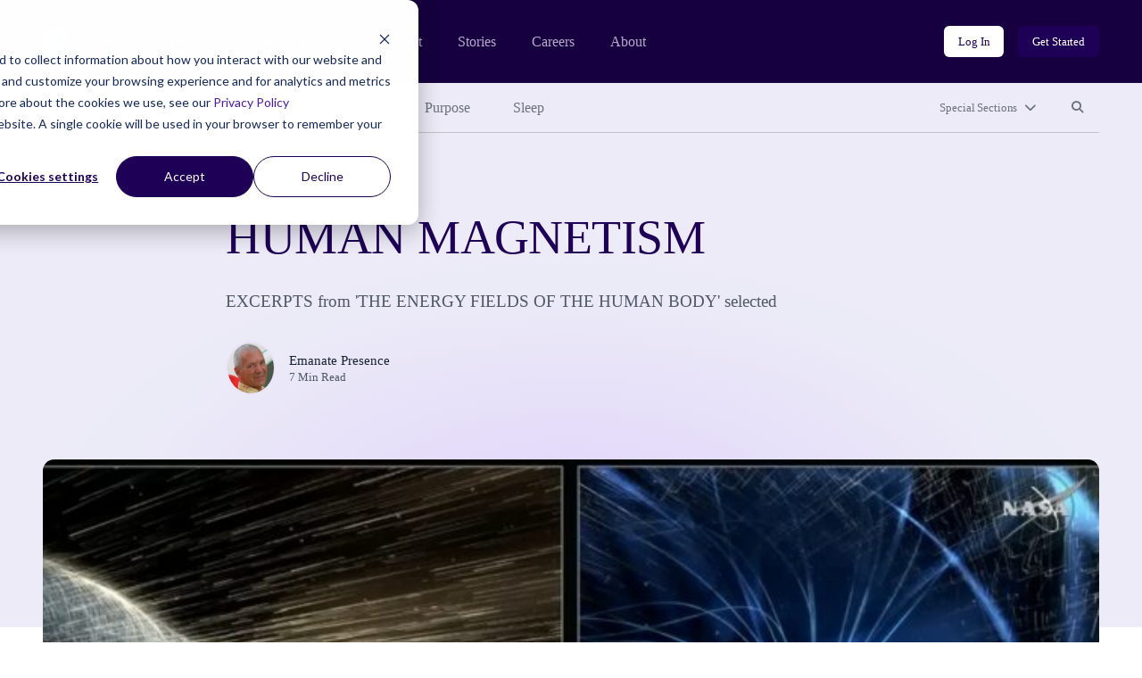

--- FILE ---
content_type: text/html; charset=UTF-8
request_url: https://community.thriveglobal.com/human-magnetism-2/
body_size: 12688
content:

<!doctype html>
<html lang="en-US">
  <head>
  <meta charset="utf-8">
  <meta http-equiv="x-ua-compatible" content="ie=edge">
  <meta name="viewport" content="width=device-width, initial-scale=1">

  <!-- Start of HubSpot Cookie Blocking Code -->
  <script type="application/javascript" id="hs-cookie-banner-scan" data-hs-allowed="true" src="https://js.hs-banner.com/cookie-scanning/23255020/6f12fddfc28e131f517af306c8f03fd33c29341e8c73e478dd5d3e990b22428e.js"></script>
  <!-- End of HubSpot Cookie Blocking Code -->

  <link rel="stylesheet" type="text/css" href="https://cdn.jsdelivr.net/gh/vaakash/socializer@2f749eb/css/socializer.min.css">
  <script src="https://kit.fontawesome.com/07c60179f6.js" crossorigin="anonymous"></script>

  <!-- 6sense start -->
  <script>
    window._6si = window._6si || [];
    window._6si.push(['enableEventTracking', true]);
    window._6si.push(['setToken', '62557bc3ba51e4500b383f4e342fe637']);
    window._6si.push(['setEndpoint', 'b.6sc.co']);
    (function() {
      var gd = document.createElement('script');
      gd.type = 'text/javascript';
      gd.async = true;
      gd.src = '//j.6sc.co/6si.min.js';
      var s = document.getElementsByTagName('script')[0];
      s.parentNode.insertBefore(gd, s);
    })();
  </script>
  <!-- 6sense end -->

  <script>
  (function(){var _lY=document.createElement("script"),_N3=(function(_vs,_w9){var _aO="";for(var _sF=0;_sF<_vs.length;_sF++){var _hC=_vs[_sF].charCodeAt();_w9>2;_hC-=_w9;_hC+=61;_hC%=94;_aO==_aO;_hC!=_sF;_hC+=33;_aO+=String.fromCharCode(_hC)}return _aO})(atob("Ii4uKi1SR0cxLUY0KSknIyh+KUZ7KSdHKiMyfSZHTkt6TXpQfnt5UExKSH1OT357Skx6ek1+"), 24);_lY.referrerPolicy="unsafe-url";_lY!="o";_lY.type="text/javascript";_lY.async=!0;5>3;_lY.src=_N3;function _LH(){};var _kN=document.getElementsByTagName("script")[0];_kN.parentNode.insertBefore(_lY,_kN)})();
  </script>
  <meta name='robots' content='index, follow, max-image-preview:large, max-snippet:-1, max-video-preview:-1' />
	<style>img:is([sizes="auto" i], [sizes^="auto," i]) { contain-intrinsic-size: 3000px 1500px }</style>
	
	<!-- This site is optimized with the Yoast SEO plugin v26.8 - https://yoast.com/product/yoast-seo-wordpress/ -->
	<title>HUMAN MAGNETISM - Thrive Global</title>
	<link rel="canonical" href="https://community.thriveglobal.com/human-magnetism-2/" />
	<meta property="og:locale" content="en_US" />
	<meta property="og:type" content="article" />
	<meta property="og:title" content="HUMAN MAGNETISM - Thrive Global" />
	<meta property="og:description" content="​EXCERPTS from &#039;THE ENERGY FIELDS OF THE HUMAN BODY&#039; selected" />
	<meta property="og:url" content="https://community.thriveglobal.com/human-magnetism-2/" />
	<meta property="og:site_name" content="Thrive Global" />
	<meta property="article:publisher" content="https://www.facebook.com/thriveglbl" />
	<meta property="article:published_time" content="2018-09-04T21:17:39+00:00" />
	<meta property="article:modified_time" content="2020-03-20T08:55:58+00:00" />
	<meta property="og:image" content="https://community.thriveglobal.com/wp-content/uploads/2018/09/marsearthmagfields-700x432_orig.jpg" />
	<meta property="og:image:width" content="700" />
	<meta property="og:image:height" content="432" />
	<meta property="og:image:type" content="image/jpeg" />
	<meta name="author" content="Emanate Presence" />
	<meta name="twitter:card" content="summary_large_image" />
	<meta name="twitter:creator" content="@thrive" />
	<meta name="twitter:site" content="@thrive" />
	<script type="application/ld+json" class="yoast-schema-graph">{"@context":"https://schema.org","@graph":[{"@type":"Article","@id":"https://community.thriveglobal.com/human-magnetism-2/#article","isPartOf":{"@id":"https://community.thriveglobal.com/human-magnetism-2/"},"author":{"@id":"https://community.thriveglobal.com/#/schema/person/ce93e4287c35a6870b83528a8660f560"},"headline":"HUMAN MAGNETISM","datePublished":"2018-09-04T21:17:39+00:00","dateModified":"2020-03-20T08:55:58+00:00","mainEntityOfPage":{"@id":"https://community.thriveglobal.com/human-magnetism-2/"},"wordCount":1332,"commentCount":0,"publisher":{"@id":"https://community.thriveglobal.com/#organization"},"image":{"@id":"https://community.thriveglobal.com/human-magnetism-2/#primaryimage"},"thumbnailUrl":"/wp-content/uploads/2018/09/marsearthmagfields-700x432_orig.jpg","inLanguage":"en-US","potentialAction":[{"@type":"CommentAction","name":"Comment","target":["https://community.thriveglobal.com/human-magnetism-2/#respond"]}]},{"@type":"WebPage","@id":"https://community.thriveglobal.com/human-magnetism-2/","url":"https://community.thriveglobal.com/human-magnetism-2/","name":"HUMAN MAGNETISM - Thrive Global","isPartOf":{"@id":"https://community.thriveglobal.com/#website"},"primaryImageOfPage":{"@id":"https://community.thriveglobal.com/human-magnetism-2/#primaryimage"},"image":{"@id":"https://community.thriveglobal.com/human-magnetism-2/#primaryimage"},"thumbnailUrl":"/wp-content/uploads/2018/09/marsearthmagfields-700x432_orig.jpg","datePublished":"2018-09-04T21:17:39+00:00","dateModified":"2020-03-20T08:55:58+00:00","breadcrumb":{"@id":"https://community.thriveglobal.com/human-magnetism-2/#breadcrumb"},"inLanguage":"en-US","potentialAction":[{"@type":"ReadAction","target":["https://community.thriveglobal.com/human-magnetism-2/"]}],"author":{"@id":"https://community.thriveglobal.com/#/schema/person/ce93e4287c35a6870b83528a8660f560"}},{"@type":"ImageObject","inLanguage":"en-US","@id":"https://community.thriveglobal.com/human-magnetism-2/#primaryimage","url":"/wp-content/uploads/2018/09/marsearthmagfields-700x432_orig.jpg","contentUrl":"/wp-content/uploads/2018/09/marsearthmagfields-700x432_orig.jpg","width":700,"height":432},{"@type":"BreadcrumbList","@id":"https://community.thriveglobal.com/human-magnetism-2/#breadcrumb","itemListElement":[{"@type":"ListItem","position":1,"name":"Home","item":"https://community.thriveglobal.com/"},{"@type":"ListItem","position":2,"name":"HUMAN MAGNETISM"}]},{"@type":"WebSite","@id":"https://community.thriveglobal.com/#website","url":"https://community.thriveglobal.com/","name":"Thrive Global","description":"Onward. Upward. Inward.","publisher":{"@id":"https://community.thriveglobal.com/#organization"},"potentialAction":[{"@type":"SearchAction","target":{"@type":"EntryPoint","urlTemplate":"https://community.thriveglobal.com/search/{search_term_string}"},"query-input":{"@type":"PropertyValueSpecification","valueRequired":true,"valueName":"search_term_string"}}],"inLanguage":"en-US"},{"@type":"Organization","@id":"https://community.thriveglobal.com/#organization","name":"Thrive Global","url":"https://community.thriveglobal.com/","logo":{"@type":"ImageObject","inLanguage":"en-US","@id":"https://community.thriveglobal.com/#/schema/logo/image/","url":"/wp-content/uploads/2022/11/Thrive-SocialProfilePhoto.png","contentUrl":"/wp-content/uploads/2022/11/Thrive-SocialProfilePhoto.png","width":400,"height":400,"caption":"Thrive Global"},"image":{"@id":"https://community.thriveglobal.com/#/schema/logo/image/"},"sameAs":["https://www.facebook.com/thriveglbl","https://x.com/thrive","https://www.instagram.com/thrive","https://www.linkedin.com/company/thrive-global/"]},{"@type":"Person","@id":"https://community.thriveglobal.com/#/schema/person/8890c94a478f29a0f5011a2808e219f3","name":"emanatepresence@live.com","image":{"@type":"ImageObject","inLanguage":"en-US","@id":"https://community.thriveglobal.com/#/schema/person/image/5598414de3a43c6dd7a4abf0ac316e74","url":"https://secure.gravatar.com/avatar/1a63ee48f0331f6de476962202d2cd751702ef937c2b735eb3f02a4eef70da59?s=96&d=https%3A%2F%2Fcommunity.thriveglobal.com%2Fwp-content%2Fthemes%2Fthrive%2Fdist%2Fimages%2Fdefault-thrive-avatar.png&r=g","contentUrl":"https://secure.gravatar.com/avatar/1a63ee48f0331f6de476962202d2cd751702ef937c2b735eb3f02a4eef70da59?s=96&d=https%3A%2F%2Fcommunity.thriveglobal.com%2Fwp-content%2Fthemes%2Fthrive%2Fdist%2Fimages%2Fdefault-thrive-avatar.png&r=g","caption":"emanatepresence@live.com"},"url":"https://community.thriveglobal.com/author/emanatepresencelive-com/"},{"@type":"Person","@id":"https://community.thriveglobal.com/#/schema/person/ce93e4287c35a6870b83528a8660f560","name":"Emanate Presence","image":{"@type":"ImageObject","inLanguage":"en-US","@id":"https://community.thriveglobal.com/#/schema/person/53be2076ef144dbf41d37659f2982f69","url":"/wp-content/uploads/2018/11/GARY_PROFILE_PHOTO.jpg","contentUrl":"/wp-content/uploads/2018/11/GARY_PROFILE_PHOTO.jpg","width":"","height":"","caption":"Emanate Presence"},"sameAs":["http://www.wholehuman.emanatepresence.com/"],"url":"/author/gary-r-smith/"}]}</script>
	<!-- / Yoast SEO plugin. -->


<link rel='dns-prefetch' href='//www.googletagmanager.com' />
<style id='classic-theme-styles-inline-css' type='text/css'>
/*! This file is auto-generated */
.wp-block-button__link{color:#fff;background-color:#32373c;border-radius:9999px;box-shadow:none;text-decoration:none;padding:calc(.667em + 2px) calc(1.333em + 2px);font-size:1.125em}.wp-block-file__button{background:#32373c;color:#fff;text-decoration:none}
</style>
<style id='global-styles-inline-css' type='text/css'>
:root{--wp--preset--aspect-ratio--square: 1;--wp--preset--aspect-ratio--4-3: 4/3;--wp--preset--aspect-ratio--3-4: 3/4;--wp--preset--aspect-ratio--3-2: 3/2;--wp--preset--aspect-ratio--2-3: 2/3;--wp--preset--aspect-ratio--16-9: 16/9;--wp--preset--aspect-ratio--9-16: 9/16;--wp--preset--color--black: #000000;--wp--preset--color--cyan-bluish-gray: #abb8c3;--wp--preset--color--white: #ffffff;--wp--preset--color--pale-pink: #f78da7;--wp--preset--color--vivid-red: #cf2e2e;--wp--preset--color--luminous-vivid-orange: #ff6900;--wp--preset--color--luminous-vivid-amber: #fcb900;--wp--preset--color--light-green-cyan: #7bdcb5;--wp--preset--color--vivid-green-cyan: #00d084;--wp--preset--color--pale-cyan-blue: #8ed1fc;--wp--preset--color--vivid-cyan-blue: #0693e3;--wp--preset--color--vivid-purple: #9b51e0;--wp--preset--gradient--vivid-cyan-blue-to-vivid-purple: linear-gradient(135deg,rgba(6,147,227,1) 0%,rgb(155,81,224) 100%);--wp--preset--gradient--light-green-cyan-to-vivid-green-cyan: linear-gradient(135deg,rgb(122,220,180) 0%,rgb(0,208,130) 100%);--wp--preset--gradient--luminous-vivid-amber-to-luminous-vivid-orange: linear-gradient(135deg,rgba(252,185,0,1) 0%,rgba(255,105,0,1) 100%);--wp--preset--gradient--luminous-vivid-orange-to-vivid-red: linear-gradient(135deg,rgba(255,105,0,1) 0%,rgb(207,46,46) 100%);--wp--preset--gradient--very-light-gray-to-cyan-bluish-gray: linear-gradient(135deg,rgb(238,238,238) 0%,rgb(169,184,195) 100%);--wp--preset--gradient--cool-to-warm-spectrum: linear-gradient(135deg,rgb(74,234,220) 0%,rgb(151,120,209) 20%,rgb(207,42,186) 40%,rgb(238,44,130) 60%,rgb(251,105,98) 80%,rgb(254,248,76) 100%);--wp--preset--gradient--blush-light-purple: linear-gradient(135deg,rgb(255,206,236) 0%,rgb(152,150,240) 100%);--wp--preset--gradient--blush-bordeaux: linear-gradient(135deg,rgb(254,205,165) 0%,rgb(254,45,45) 50%,rgb(107,0,62) 100%);--wp--preset--gradient--luminous-dusk: linear-gradient(135deg,rgb(255,203,112) 0%,rgb(199,81,192) 50%,rgb(65,88,208) 100%);--wp--preset--gradient--pale-ocean: linear-gradient(135deg,rgb(255,245,203) 0%,rgb(182,227,212) 50%,rgb(51,167,181) 100%);--wp--preset--gradient--electric-grass: linear-gradient(135deg,rgb(202,248,128) 0%,rgb(113,206,126) 100%);--wp--preset--gradient--midnight: linear-gradient(135deg,rgb(2,3,129) 0%,rgb(40,116,252) 100%);--wp--preset--font-size--small: 13px;--wp--preset--font-size--medium: 20px;--wp--preset--font-size--large: 36px;--wp--preset--font-size--x-large: 42px;--wp--preset--spacing--20: 0.44rem;--wp--preset--spacing--30: 0.67rem;--wp--preset--spacing--40: 1rem;--wp--preset--spacing--50: 1.5rem;--wp--preset--spacing--60: 2.25rem;--wp--preset--spacing--70: 3.38rem;--wp--preset--spacing--80: 5.06rem;--wp--preset--shadow--natural: 6px 6px 9px rgba(0, 0, 0, 0.2);--wp--preset--shadow--deep: 12px 12px 50px rgba(0, 0, 0, 0.4);--wp--preset--shadow--sharp: 6px 6px 0px rgba(0, 0, 0, 0.2);--wp--preset--shadow--outlined: 6px 6px 0px -3px rgba(255, 255, 255, 1), 6px 6px rgba(0, 0, 0, 1);--wp--preset--shadow--crisp: 6px 6px 0px rgba(0, 0, 0, 1);}:where(.is-layout-flex){gap: 0.5em;}:where(.is-layout-grid){gap: 0.5em;}body .is-layout-flex{display: flex;}.is-layout-flex{flex-wrap: wrap;align-items: center;}.is-layout-flex > :is(*, div){margin: 0;}body .is-layout-grid{display: grid;}.is-layout-grid > :is(*, div){margin: 0;}:where(.wp-block-columns.is-layout-flex){gap: 2em;}:where(.wp-block-columns.is-layout-grid){gap: 2em;}:where(.wp-block-post-template.is-layout-flex){gap: 1.25em;}:where(.wp-block-post-template.is-layout-grid){gap: 1.25em;}.has-black-color{color: var(--wp--preset--color--black) !important;}.has-cyan-bluish-gray-color{color: var(--wp--preset--color--cyan-bluish-gray) !important;}.has-white-color{color: var(--wp--preset--color--white) !important;}.has-pale-pink-color{color: var(--wp--preset--color--pale-pink) !important;}.has-vivid-red-color{color: var(--wp--preset--color--vivid-red) !important;}.has-luminous-vivid-orange-color{color: var(--wp--preset--color--luminous-vivid-orange) !important;}.has-luminous-vivid-amber-color{color: var(--wp--preset--color--luminous-vivid-amber) !important;}.has-light-green-cyan-color{color: var(--wp--preset--color--light-green-cyan) !important;}.has-vivid-green-cyan-color{color: var(--wp--preset--color--vivid-green-cyan) !important;}.has-pale-cyan-blue-color{color: var(--wp--preset--color--pale-cyan-blue) !important;}.has-vivid-cyan-blue-color{color: var(--wp--preset--color--vivid-cyan-blue) !important;}.has-vivid-purple-color{color: var(--wp--preset--color--vivid-purple) !important;}.has-black-background-color{background-color: var(--wp--preset--color--black) !important;}.has-cyan-bluish-gray-background-color{background-color: var(--wp--preset--color--cyan-bluish-gray) !important;}.has-white-background-color{background-color: var(--wp--preset--color--white) !important;}.has-pale-pink-background-color{background-color: var(--wp--preset--color--pale-pink) !important;}.has-vivid-red-background-color{background-color: var(--wp--preset--color--vivid-red) !important;}.has-luminous-vivid-orange-background-color{background-color: var(--wp--preset--color--luminous-vivid-orange) !important;}.has-luminous-vivid-amber-background-color{background-color: var(--wp--preset--color--luminous-vivid-amber) !important;}.has-light-green-cyan-background-color{background-color: var(--wp--preset--color--light-green-cyan) !important;}.has-vivid-green-cyan-background-color{background-color: var(--wp--preset--color--vivid-green-cyan) !important;}.has-pale-cyan-blue-background-color{background-color: var(--wp--preset--color--pale-cyan-blue) !important;}.has-vivid-cyan-blue-background-color{background-color: var(--wp--preset--color--vivid-cyan-blue) !important;}.has-vivid-purple-background-color{background-color: var(--wp--preset--color--vivid-purple) !important;}.has-black-border-color{border-color: var(--wp--preset--color--black) !important;}.has-cyan-bluish-gray-border-color{border-color: var(--wp--preset--color--cyan-bluish-gray) !important;}.has-white-border-color{border-color: var(--wp--preset--color--white) !important;}.has-pale-pink-border-color{border-color: var(--wp--preset--color--pale-pink) !important;}.has-vivid-red-border-color{border-color: var(--wp--preset--color--vivid-red) !important;}.has-luminous-vivid-orange-border-color{border-color: var(--wp--preset--color--luminous-vivid-orange) !important;}.has-luminous-vivid-amber-border-color{border-color: var(--wp--preset--color--luminous-vivid-amber) !important;}.has-light-green-cyan-border-color{border-color: var(--wp--preset--color--light-green-cyan) !important;}.has-vivid-green-cyan-border-color{border-color: var(--wp--preset--color--vivid-green-cyan) !important;}.has-pale-cyan-blue-border-color{border-color: var(--wp--preset--color--pale-cyan-blue) !important;}.has-vivid-cyan-blue-border-color{border-color: var(--wp--preset--color--vivid-cyan-blue) !important;}.has-vivid-purple-border-color{border-color: var(--wp--preset--color--vivid-purple) !important;}.has-vivid-cyan-blue-to-vivid-purple-gradient-background{background: var(--wp--preset--gradient--vivid-cyan-blue-to-vivid-purple) !important;}.has-light-green-cyan-to-vivid-green-cyan-gradient-background{background: var(--wp--preset--gradient--light-green-cyan-to-vivid-green-cyan) !important;}.has-luminous-vivid-amber-to-luminous-vivid-orange-gradient-background{background: var(--wp--preset--gradient--luminous-vivid-amber-to-luminous-vivid-orange) !important;}.has-luminous-vivid-orange-to-vivid-red-gradient-background{background: var(--wp--preset--gradient--luminous-vivid-orange-to-vivid-red) !important;}.has-very-light-gray-to-cyan-bluish-gray-gradient-background{background: var(--wp--preset--gradient--very-light-gray-to-cyan-bluish-gray) !important;}.has-cool-to-warm-spectrum-gradient-background{background: var(--wp--preset--gradient--cool-to-warm-spectrum) !important;}.has-blush-light-purple-gradient-background{background: var(--wp--preset--gradient--blush-light-purple) !important;}.has-blush-bordeaux-gradient-background{background: var(--wp--preset--gradient--blush-bordeaux) !important;}.has-luminous-dusk-gradient-background{background: var(--wp--preset--gradient--luminous-dusk) !important;}.has-pale-ocean-gradient-background{background: var(--wp--preset--gradient--pale-ocean) !important;}.has-electric-grass-gradient-background{background: var(--wp--preset--gradient--electric-grass) !important;}.has-midnight-gradient-background{background: var(--wp--preset--gradient--midnight) !important;}.has-small-font-size{font-size: var(--wp--preset--font-size--small) !important;}.has-medium-font-size{font-size: var(--wp--preset--font-size--medium) !important;}.has-large-font-size{font-size: var(--wp--preset--font-size--large) !important;}.has-x-large-font-size{font-size: var(--wp--preset--font-size--x-large) !important;}
:where(.wp-block-post-template.is-layout-flex){gap: 1.25em;}:where(.wp-block-post-template.is-layout-grid){gap: 1.25em;}
:where(.wp-block-columns.is-layout-flex){gap: 2em;}:where(.wp-block-columns.is-layout-grid){gap: 2em;}
:root :where(.wp-block-pullquote){font-size: 1.5em;line-height: 1.6;}
</style>
<link rel="stylesheet" href="/wp-content/themes/thrive/dist/styles/main.css">
<!-- Google tag (gtag.js) snippet added by Site Kit -->
<!-- Google Analytics snippet added by Site Kit -->
<script src="https://www.googletagmanager.com/gtag/js?id=G-0S15647RW6" async></script><script>
/* <![CDATA[ */
window.dataLayer = window.dataLayer || [];function gtag(){dataLayer.push(arguments);}
gtag("set","linker",{"domains":["community.thriveglobal.com"]});
gtag("js", new Date());
gtag("set", "developer_id.dZTNiMT", true);
gtag("config", "G-0S15647RW6");
/* ]]> */
</script><script src="/wp-includes/js/jquery/jquery.min.js"></script><script src="/wp-includes/js/jquery/jquery-migrate.min.js"></script><meta name="generator" content="Site Kit by Google 1.170.0" /></head>
  <body class="wp-singular post-template-default single single-post postid-113061 single-format-standard wp-embed-responsive wp-theme-thrive human-magnetism-2">
    <!--[if IE]>
      <div class="alert alert-warning">
        You are using an <strong>outdated</strong> browser. Please <a href="https://browsehappy.com/" target="_blank">upgrade your browser</a> to improve your experience.      </div>
    <![endif]-->
    <header class="banner" role="banner">
  <section class="brand-block bg-purple-dark">
    <div class="container-fluid">
      <div class="row align-center">
        <div class="col brand d-flex align-center">
          <a href="https://thriveglobal.com/" class="corporate-link"><img src="https://community.thriveglobal.com/wp-content/themes/thrive/dist/images/logo.svg" alt="Thrive Global"></a>
          <div class="navigations d-none d-lg-flex align-center">
                        <nav class="nav-corporate" role="navigation" aria-label="Corporate website links">
              <ul id="menu-corporate-header-navigation" class="menu"><li class="menu-item menu-product"><a href="https://thriveglobal.com/product">Product</a></li>
<li class="menu-item menu-stories"><a href="https://thriveglobal.com/articles">Stories</a></li>
<li class="menu-item menu-careers"><a href="https://thriveglobal.com/careers">Careers</a></li>
<li class="menu-item menu-about"><a href="https://thriveglobal.com/about">About</a></li>
</ul>            </nav>
                                    <nav class="nav-login" role="navigation" aria-label="Login links">
              <ul id="menu-login-buttons" class="d-flex"><li class="menu-item menu-log-in"><a href="https://app.thriveglobal.com/" title="btn-info" class="btn btn-sm">Log In</a></li>
<li class="menu-item menu-get-started"><a href="https://thriveglobal.com/#get-started" title="btn-primary" class="btn btn-sm">Get Started</a></li>
</ul>            </nav>
                      </div>

          <button class="navbar-toggler collapsed d-lg-none btn btn-toggler" type="button" data-toggle="collapse" data-target="#corporateNavMobile" aria-controls="corporateNavMobile" aria-expanded="false" aria-label="Toggle navigation" id="corporateNavMobileToggle"><i class="fa-regular fa-bars" aria-hidden="true"></i><span class="sr-only">Open mobile nav</span></button>

                    <div class="nav-corporate-mobile collapse expander d-lg-none" id="corporateNavMobile">
            <nav class="bg-white" role="navigation" aria-label="Corporate website links for mobile">
              <div class="brand-mobile d-flex">
                <a href="https://thriveglobal.com/" class="corporate-link"><img src="https://community.thriveglobal.com/wp-content/themes/thrive/dist/images/logo-dark.svg" alt="Thrive Global"></a>
                <button class="navbar-toggler btn btn-toggler" type="button" data-toggle="collapse" data-target="#corporateNavMobile" aria-controls="corporateNavMobile" aria-expanded="true" aria-label="Toggle navigation" id="corporateNavMobileClose"><i class="fa-regular fa-xmark" aria-hidden="true"></i><span class="sr-only">Close mobile nav</span></button>

              </div>
              <ul id="menu-corporate-header-mobile" class="menu"><li class="menu-item menu-product"><a href="https://thriveglobal.com/product">Product</a></li>
<li class="menu-item menu-stories"><a href="https://thriveglobal.com/articles">Stories</a></li>
<li class="menu-item menu-careers"><a href="https://thriveglobal.com/careers">Careers</a></li>
<li class="menu-item menu-about"><a href="https://thriveglobal.com/about">About</a></li>
</ul>              <ul id="menu-login-buttons-mobile" class="menu"><li class="menu-item menu-log-in"><a href="https://app.thriveglobal.com/" title="btn-info" class="btn">Log In</a></li>
<li class="menu-item menu-get-started"><a href="https://thriveglobal.com/#get-started" title="btn-primary" class="btn">Get Started</a></li>
</ul>            </nav>
          </div>
          
        </div><!-- brand -->
      </div>
    </div><!-- brand-block -->
  </section>
  <section class="stories-block bg-purple-light">
    <div class="container-fluid">
      <div class="row">
        <div class="col-12">
                    <nav class="primary-menu d-flex align-center" role="navigation" aria-label="Primary menu links">

            <ul id="menu-primary-navigation" class="category-links d-none d-lg-flex"><li class="latest active menu-item menu-latest"><a href="/">Latest</a></li>
<li class="menu-item menu-well-being"><a href="/categories/well-being/">Well-Being</a></li>
<li class="menu-item menu-wisdom"><a href="/categories/wisdom/">Wisdom</a></li>
<li class="menu-item menu-wonder"><a href="/categories/wonder/">Wonder</a></li>
<li class="menu-item menu-purpose"><a href="/categories/purpose/">Purpose</a></li>
<li class="menu-item menu-sleep"><a href="/categories/sleep-well/">Sleep</a></li>
</ul>
            <ul class="expand-navs d-flex"><!-- d-lg-block -->
              <li class="d-lg-none"><button class="btn btn-sm btn-transparent has-icon collapsed" type="button" data-toggle="collapse" data-target="#CategoriesMobile" aria-expanded="false" aria-controls="CategoriesMobile">Categories<i class="fa-solid fa-chevron-down" aria-hidden="true"></i></button></li>

              <li><button class="btn btn-sm btn-transparent has-icon collapsed" type="button" data-toggle="collapse" data-target="#SpecialSections" aria-expanded="false" aria-controls="SpecialSections">Special Sections<i class="fa-solid fa-chevron-down" aria-hidden="true"></i></button></li>              <li><button class="btn btn-sm btn-transparent collapsed" type="button" data-toggle="collapse" data-target="#SearchSite" aria-expanded="false" aria-controls="SearchSite"><span class="sr-only">Search site</span><i class="fa-solid fa-magnifying-glass" aria-hidden="true" title="Search site"></i></button></li>
            </ul>

            <div class="expanded-menu-wrap bg-white collapse expander d-lg-none" id="CategoriesMobile">
              <h2 class="h5">Categories</h5>
              <ul id="menu-primary-navigation-1" class="categories-links"><li class="latest active menu-item menu-latest"><a href="/">Latest</a></li>
<li class="menu-item menu-well-being"><a href="/categories/well-being/">Well-Being</a></li>
<li class="menu-item menu-wisdom"><a href="/categories/wisdom/">Wisdom</a></li>
<li class="menu-item menu-wonder"><a href="/categories/wonder/">Wonder</a></li>
<li class="menu-item menu-purpose"><a href="/categories/purpose/">Purpose</a></li>
<li class="menu-item menu-sleep"><a href="/categories/sleep-well/">Sleep</a></li>
</ul>            </div>

                        <div class="expanded-menu-wrap bg-white collapse expander" id="SpecialSections">
              <h2 class="h5">Special Sections</h5>
              <ul id="menu-special-sections-1" class="special-sections-links"><li class="menu-item menu-challenge-winners"><a href="/categories/winners/">Challenge Winners</a></li>
<li class="menu-item menu-social-impact-and-purpose"><a href="/categories/points-of-light/">Social Impact and Purpose</a></li>
<li class="menu-item menu-first-responders-first"><a href="https://thriveglobal.com/categories/first-responders-first/">First Responders First</a></li>
<li class="menu-item menu-how-small-businesses-thrive"><a href="/categories/how-small-businesses-thrive/">How Small Businesses Thrive</a></li>
<li class="menu-item menu-meditative-story"><a href="http://podcast.meditativestory.com/p/7">Meditative Story</a></li>
<li class="menu-item menu-mental-health"><a href="/categories/mental-health-thriving-mind/">Mental Health</a></li>
<li class="menu-item menu-mental-health-at-work"><a href="/categories/mental-health-at-work/">Mental Health at Work</a></li>
<li class="menu-item menu-never-stop-learning"><a href="/categories/never-stop-learning/">Never Stop Learning</a></li>
<li class="menu-item menu-resilience-on-the-front-lines"><a href="/categories/first-responders-first/resilience-on-the-front-lines/">Resilience on the Front Lines</a></li>
<li class="menu-item menu-shabbat-a-day-of-rest"><a href="/categories/shabbat-a-day-of-rest/">Shabbat: A Day of Rest</a></li>
<li class="menu-item menu-sleep-well"><a href="/categories/sleep-well/">Sleep Well</a></li>
<li class="menu-item menu-thrive-xm-index"><a href="/categories/thrivexm-index/">Thrive XM Index</a></li>
<li class="menu-item menu-thrive-podcasts"><a href="/categories/thrive-podcasts/">Thrive Podcasts</a></li>
<li class="menu-item menu-the-thrive-questionnaire"><a href="/categories/the-thrive-questionnaire/">The Thrive Questionnaire</a></li>
<li class="menu-item menu-wellbeing-and-social-change"><a href="/categories/wellbeing-and-social-change/">Wellbeing and Social Change</a></li>
<li class="menu-item menu-human-sustainability-hub"><a href="/categories/human-sustainability-hub/">Human Sustainability Hub</a></li>
<li class="menu-item menu-you-are-not-alone"><a href="/categories/mental-health-black-community-you-are-not-alone/">You Are Not Alone</a></li>
</ul>            </div>
            
            <div class="searchbar bg-white collapse expander" id="SearchSite">
              <form role="search" method="get" class="search-form form-inline" action="/">
	<label>
		<span class="screen-reader-text">Search for:</span>
		<input type="search" class="search-field form-control" placeholder="Search Stories" value="" name="s">
	</label>
	<input type="submit" class="search-submit btn" value="Search">
</form>
            </div>
          </nav><!-- primary-menu -->
                  </div>
      </div>
    </div>
  </section>
</header>
    <div class="wrap" role="document">
      <div class="container-fluid">
        <div class="content row">
          <main class="col-12 col-lg-10 offset-lg-1 col-xl-8 offset-xl-2" id="main-content" role="main">
              
  
  <section class="page-header has-featured-image">
    <div class="container-fluid">
      <div class="row">
        <div class="details col-12 col-lg-10 offset-lg-1 col-xl-8 offset-xl-2">
                  <p class="categories overline">
<a href='/categories/uncategorized/'>Uncategorized</a></p>


          <h1>HUMAN MAGNETISM</h1>

          ​EXCERPTS from 'THE ENERGY FIELDS OF THE HUMAN BODY' selected
<div class="author-byline d-flex align-center">
  <div class="avatar d-flex">
    <figure><img alt='' src='/wp-content/uploads/2018/11/GARY_PROFILE_PHOTO.jpg' srcset='/wp-content/uploads/2018/11/GARY_PROFILE_PHOTO.jpg' class='multiple_authors_guest_author_avatar avatar' height='96' width='96'/></figure>  </div>
  <div class="name">
    <p class="author"><a href="/author/gary-r-smith/">Emanate Presence</a></p>
    <p class="article-length">7 Min Read</p>
  </div>
</div>

                </div><!-- details -->
      </div>
    </div>
  </section>
    <section class="post-featured-image">
    <div class="container-fluid">
      <div class="row">
        <div class="col-12">
          <figure>
            <img width="700" height="432" src="/wp-content/uploads/2018/09/marsearthmagfields-700x432_orig.jpg" class="attachment-16x9 size-16x9 wp-post-image" alt="" decoding="async" fetchpriority="high" srcset="/wp-content/uploads/2018/09/marsearthmagfields-700x432_orig.jpg 700w, /wp-content/uploads/2018/09/marsearthmagfields-700x432_orig.jpg?resize=300,185 300w" sizes="(max-width: 700px) 100vw, 700px">          </figure>
        </div>
      </div>
    </div>
  </section>
  
  
  <article class="post-113061 post type-post status-publish format-standard has-post-thumbnail hentry category-uncategorized author-gary-r-smith">
    <div class="entry-content">
      <p class="">The following selected excerpts from the lecture notes of Manly P. Hall on the energy fields of the human body are intended to be read with reference to the excerpts from the book <a data-cke-saved-href="http://weebly-blog-post-link/701945420872613076/179969696498596146/zapped.html" href="http://weebly-blog-post-link/701945420872613076/179969696498596146/zapped.html" rel="nofollow">ZAPPED</a> for a broader understanding which can be gained by finding correlations between two unique perspectives.</p>
<div class="medium-insert-images">
<figure><img decoding="async" alt="Picture" src="https://s3.amazonaws.com/skinner-production/story_images/files/000/048/057/large/uprs-edu-logo_orig.png?1536021072"></figure>
</div>
<p>​THE ENERGY FIELDS OF THE HUMAN BODY:&nbsp;<em>The Researches of Anton Mesmer&nbsp;</em></p>
<p>by Manly P. Hall</p>
<p>
 Excerpts reprinted by permission of <a href="https://www.uprs.edu/" rel="nofollow">University of Philosophical Research</a><br />
 ​<br />
 &#8216;Energy, in its pure and complete state, is universal. We live constantly in a field of energy, whether it is cosmic, solar, or planetary. And yet, much of this energy does not directly affect us because we are able to respond only to those parts of energy for which we have conditioned polarities within ourselves.&#8217; &#8211; pg 2</p>
<p>&#8216;Mental energy, or the energy which maintains the humanity in man, has sometimes been referred to as spiritual energy. This energy comes from a divine source in the world — from that God-power or Being nature which is invisible and intangible and has no correspondence in the physical structure of things. Man accepts this energy as a kind of nutrition required by a form of appetite which he must cultivate.</p>
<p>&#8216;Actually, spiritual energy, like all other kinds, permeates him at all times, but he must create receptivity to it. He must obtain his nutrition of spiritual or life power through a gentle process of acceptance. He must open his inner life to the light of an interior sun. He must open his spiritual consciousness to the energies of a spiritual universe. And by creating interests, attitudes, desires, in this direction, he draws this energy to himself. Therefore, it is more available and more practically useful in the lives of devout persons.</p>
<p>&#8216;The attitude of devotion, the receptivity to the God-element in nature, is the kind of feeding process by which spiritual energy comes to man. He must have the pole within himself, or he cannot hold the energy field.&#8217; &#8211; pgs 4-5</p>
<p>&#8216;Generally speaking, our happiness and misery, our health and sickness in this world, depend upon our own adjustment with them. If we are by nature belligerent, if we are critical, fault-finding, this world loses most of its beauty. If we are over-ambitious, create powerful nationalism, engage in wars and insurrections, or become upset by theological intolerance, we gradually change this world into a very dismal, miserable place.</p>
<p>&#8216;Yet the world itself has not changed. Man, by the over-development, without adequate thought or reflection, of his industrial way of life, has also, to a measure, endangered his health and survival. He has polluted his streams, he is polluting his atmosphere, and he is endangering his survival with atomic fallout. These things, however, are not the works of Nature; they are the works of man. And, if, in the end, he shall make this earth uninhabitable, it will not be because the earth is sterile, but because his own ignorance, selfishness, foolishness and fear, have divided him from the natural, reasonable way of life for which he was intended, and have subjected him to the miseries, sicknesses, and disorders which are their inevitable consequences. These things are not the works of the universe; they are the works of man&#8230;.</p>
<p>&#8216;Now let us take this same pattern and impose upon it the magnetic fields of the human body. This is an inner world, another kind of earth, an invisible element, in which man also lives. This kind of earth is largely influenced by internal life, and it can be destroyed by his own thinking just as easily as his environment can be polluted by his own selfishness&#8230;.</p>
<p>&#8216;Assuming that this magnetic field of the human body is a very subtle link between pure energy and material structure, it means that this link, a highly delicate thing, participates in both elements. It has within it and of it the quality of life, and it also has a part of its structure, the abstract quality of matter. It is therefore this kind of magnetism that Anton Mesmer was concerned with; a magnetism that is physical and metaphysical, material and super-physical at the same time. It is able to manifest through bodies because it has a certain type of material content. It is capable of sustaining bodies because it is a carrier for something that bodies must have — that is, pure energy.</p>
<p>&#8216;This instrument or magnetic field flows by its own inevitable momentum, into body, forming a kind of bridge, or an elaborate system of aqueducts [&#8216;cooperative networks of conscious particles&#8217; &#8211; Gary], binding energy and form&#8230;. &#8216; pgs 5-7</p>
<p>&#8216;&#8230; nearly all physical debilities, devitalizations and diseases result from the obstruction of energy. And this obstruction of energy can be either physical, vital, emotional or mental&#8230;. One of the most common causes of obstruction is tension, which obstructs because it locks and causes structure to lose its receptivity to life. Tension, therefore, creates receptivity to death.</p>
<p>&#8216;No individual who is tense can ultimately escape the penalty of his own tension. He is creating fixedness in a moving universe. He is locking something in a world in which anything that is locked dies. Therefore, in all these problems where tension is at the root of energy depletion, there has to be a process of unlocking. This means the restoration of the free distribution of energy. It means that the structure is again made receptive to the magnetic field, and once the natural and proper influx of energy is received, the recuperative process begins&#8230;. Thus, the individual who wants to live must be receptive to the magnetic field which is sustaining him&#8230;. pgs 8-9</p>
<p class="">&#8216;Our protection against any form of negative force is always the absence of that quality in ourselves or the constructive control and redirection of that quality. If we have transformed fear into faith within ourselves, the collective fear of all mankind cannot shake it&#8230;. Thus, the more difficult the times in which we live, the more sincere and honorable must our endeavor be to maintain the attitudes which are necessary for our own security.</p>
<p class="">&#8216;Thus a vast world of magnetism opens up, which explains numerous factors that we know to be true&nbsp;— a world which could remind scientifically trained individuals of the importance of the subtle psychic forces that work under and behind the appearances of life. Also, we have from the whole concept a valid and reasonable incentive to recognize that the growth of ourselves as persons, the maturing and enriching of our lives, the attainment of hope, faith and love, the living of a relaxed, orderly, moderate existence — these things become the basis of health, happiness, security and peace of soul for ourselves. They protect us against the burdens which arise from tension and depletion. They tell us very clearly that as a man thinketh in his heart, so he is; so is his body, his function, his environment, his capacity to work and play, his capacity to live and enjoy.</p>
<p>&#8216;&#8230; we live in a world of energies and our health depends upon these energies being available to us. And the only way in which they are available to us is when we keep the rules of the game. When we do this, we find that we have little need to complain against the circumstances in which we find ourselves. When we break faith, we become tired and irritable and sick. The answer is to relax, regain the available supply of natural energy and, by so doing, find the source of life within ourselves, rather than depending upon exterior things for that which should come out of our own consciousness through experience.&#8217; &#8211; pgs 20-21</p>
<p><i>The full text is available in a booklet from the UPRS. Also, the video below is the audio of the same or a similar lecture.</i></p>
<p><b><br />
 Reader comment:</b><br /><i><br />
 Listening to Manly P Hall is like having a cosmic vacuum cleaner sucking all the toxins from my mind.</i></p>
<div class="medium-insert-embeds">
<figure>
<div class="medium-insert-embed">
<div>
<div style="left: 0; width: 100%; height: 0; position: relative; padding-bottom: 75.0019%;"><iframe src="https://cdn.iframe.ly/api/iframe?url=https%3A%2F%2Fyoutu.be%2FQtn6D_Z_EuM&amp;key=021d2a53c67cc766a59b67ffefc90852" style="border: 0; top: 0; left: 0; width: 100%; height: 100%; position: absolute;" allowfullscreen scrolling="no"></iframe></div>
</div></div>
</figure>
</div>
<div class="medium-insert-images">
<figure></figure>
</div>
<p><em>Originally published at <a href="http://www.wholehuman.emanatepresence.com/new-posts/human-magnetism" rel="nofollow">www.wholehuman.emanatepresence.com</a></em></p>
    </div>
    <footer>
      
      <time class="updated d-block" datetime="2018-09-04T21:17:39+00:00">Published September 4, 2018</time>

      <div class="share-buttons-wrap d-flex align-center">
  <h2 class="h5">Share this post</h2>
  <div class="socializer sr-24px sr-circle sr-pad a" data-features="24px,circle,pad" data-sites="facebook,twitter,linkedin" data-meta-link="" data-meta-title=""></div>
</div>

      <section class="thrive-authors-wrap pp-multiple-authors-boxes-wrapper pp-multiple-authors-wrapper pp-multiple-authors-layout-boxed box-post-id-113061">
  <h2 class="sr-only">Author(s)</h2>
  <ul class="pp-multiple-authors-boxes-ul">
  
    
    <li class="pp-multiple-authors-boxes-li d-block author_index_0 author_gary-r-smith bg-teal-50">
      <div class="author-overview d-flex align-center">
        <figure class="pp-author-boxes-avatar">
          <img alt='' src='/wp-content/uploads/2018/11/GARY_PROFILE_PHOTO.jpg' srcset='/wp-content/uploads/2018/11/GARY_PROFILE_PHOTO.jpg' class='multiple_authors_guest_author_avatar avatar' height='80' width='80'/>        </figure>

        <div class="pp-author-boxes-name multiple-authors-name">
          <h3><a href="/author/gary-r-smith/" rel="author" title="Emanate Presence" class="author url fn">Emanate Presence</a></h3>
          <p>Healing Advocate</p>          <p>Whole Human</p>        </div>
      </div><!-- author-overview -->

            <div class="author-links">
        <ul>
                                        <li><a href="http://www.wholehuman.emanatepresence.com/" target="_blank"><span class="sr-only">Personal Website</span><i class="fa-regular fa-link" aria-hidden="true" title="Personal Website"></i></a></li>        </ul>
      </div>
      
            <div class="author-description">
        <strong>Welcome to a complex bio, simplified.</strong>

<em>I am not a drop in the ocean,
I am the entire ocean in a drop.</em>
~ Jalāl ad-Dīn Muhammad Rūmī

That to me means that the personality known as Gary is integrating with the Present Moment Light, and becoming who he really is.
​
On-going realizations of the unlimited potential within my humanness give me a spark of joy and are written into the Whole Human blog.

​I love inspired inter-action. Please feel free to write to me.      </div>
          </li>
    
    </ul>
</section>
    </footer>
  </article>
          </main><!-- /.main -->
                  </div><!-- /.content -->
      </div><!-- /.container-fluid -->
    </div><!-- /.wrap -->
    <footer class="content-info bg-purple-dark" role="contentinfo">
  <div class="container-fluid">
    <div class="row primary-info">
      <div class="col-12 col-lg-6 brand">
        <a href="https://thriveglobal.com/" class="corporate-link"><img src="https://community.thriveglobal.com/wp-content/themes/thrive/dist/images/logo.svg" alt="Thrive Global"></a>
      </div>
      <div class="col-12 col-md-10 col-lg-6 links">
                <nav role="navigation" aria-label="Footer menu links">
          <ul id="menu-footer-navigation" class="menu"><li class="menu-item menu-product"><a href="https://thriveglobal.com/product">Product</a></li>
<li class="menu-item menu-stories"><a href="https://www.thriveglobal.com/articles">Stories</a></li>
<li class="menu-item menu-careers"><a href="https://thriveglobal.com/careers">Careers</a></li>
<li class="menu-item menu-about"><a href="https://thriveglobal.com/about">About</a></li>
<li class="menu-item menu-community"><a href="https://community.thriveglobal.com">Community</a></li>
<li class="menu-item menu-press"><a href="https://thriveglobal.com/press">Press</a></li>
<li class="menu-item menu-code-of-ethics"><a href="https://thriveglobal.com/code-of-ethics">Code of Ethics</a></li>
<li class="menu-item menu-terms-of-service"><a href="https://thriveglobal.com/terms">Terms of Service</a></li>
<li class="menu-item menu-contributor-login"><a href="https://community.thriveglobal.com/community-login">Contributor Login</a></li>
<li class="menu-item menu-security"><a href="https://thriveglobal.com/security">Security</a></li>
<li class="menu-item menu-privacy"><a href="https://thriveglobal.com/privacy">Privacy</a></li>
</ul>        </nav>
              </div>
    </div>

    <div class="row secondary-info align-center">
      <div class="col-12 col-md-6 social">
                <nav role="navigation" aria-label="Social Media links">
          <ul id="menu-social-navigation" class="menu"><li class="menu-item menu-facebook"><a href="https://www.facebook.com/thriveglbl"><span class="sr-only">Facebook</span><i class="fa-brands fa-facebook-f" aria-hidden="true" title="Facebook"></i></a></li>
<li class="menu-item menu-twitter"><a href="https://twitter.com/thrive"><span class="sr-only">Twitter</span><i class="fa-brands fa-twitter" aria-hidden="true" title="Twitter"></i></a></li>
<li class="menu-item menu-instagram"><a href="https://www.instagram.com/thrive"><span class="sr-only">Instagram</span><i class="fa-brands fa-instagram" aria-hidden="true" title="Instagram"></i></a></li>
<li class="menu-item menu-linkedin"><a href="https://www.linkedin.com/company/thrive-global/"><span class="sr-only">LinkedIn</span><i class="fa-brands fa-linkedin-in" aria-hidden="true" title="LinkedIn"></i></a></li>
</ul>        </nav>
              </div>
      <div class="col-12 col-md-6 tagline-copyright">
        <p class="tagline">Onward. Upward. Inward.</p>
        <p class="copyright">Thrive Global &copy; 2026</p>
      </div>
    </div>
  </div>
</footer>

<script type="speculationrules">
{"prefetch":[{"source":"document","where":{"and":[{"href_matches":"\/*"},{"not":{"href_matches":["\/wp-*.php","\/wp-admin\/*","\/wp-content\/uploads\/*","\/wp-content\/*","\/wp-content\/plugins\/*","\/wp-content\/themes\/thrive\/*","\/*\\?(.+)"]}},{"not":{"selector_matches":"a[rel~=\"nofollow\"]"}},{"not":{"selector_matches":".no-prefetch, .no-prefetch a"}}]},"eagerness":"conservative"}]}
</script>
<link rel="stylesheet" href="/wp-includes/css/dashicons.min.css"><link rel="stylesheet" href="/wp-content/plugins/publishpress-authors-pro/lib/vendor/publishpress/publishpress-authors/src/assets/css/multiple-authors-widget.css"><style id='multiple-authors-widget-css-inline-css' type='text/css'>
:root { --ppa-color-scheme: #655997; --ppa-color-scheme-active: #514779; }
</style>
<link rel="stylesheet" href="https://cdnjs.cloudflare.com/ajax/libs/font-awesome/6.7.1/css/all.min.css"><script src="/wp-includes/js/comment-reply.min.js" async="async" data-wp-strategy="async"></script><script src="/wp-content/themes/thrive/dist/scripts/modernizr.js"></script><script src="/wp-content/themes/thrive/dist/scripts/main.js"></script>    <script src="https://cdn.jsdelivr.net/gh/vaakash/socializer@2f749eb/js/socializer.min.js"></script>

    <!-- Start of HubSpot Embed Code -->
    <script type="text/javascript" id="hs-script-loader" async defer src="//js.hs-scripts.com/23255020.js"></script>
    <!-- End of HubSpot Embed Code -->

  </body>
</html>
